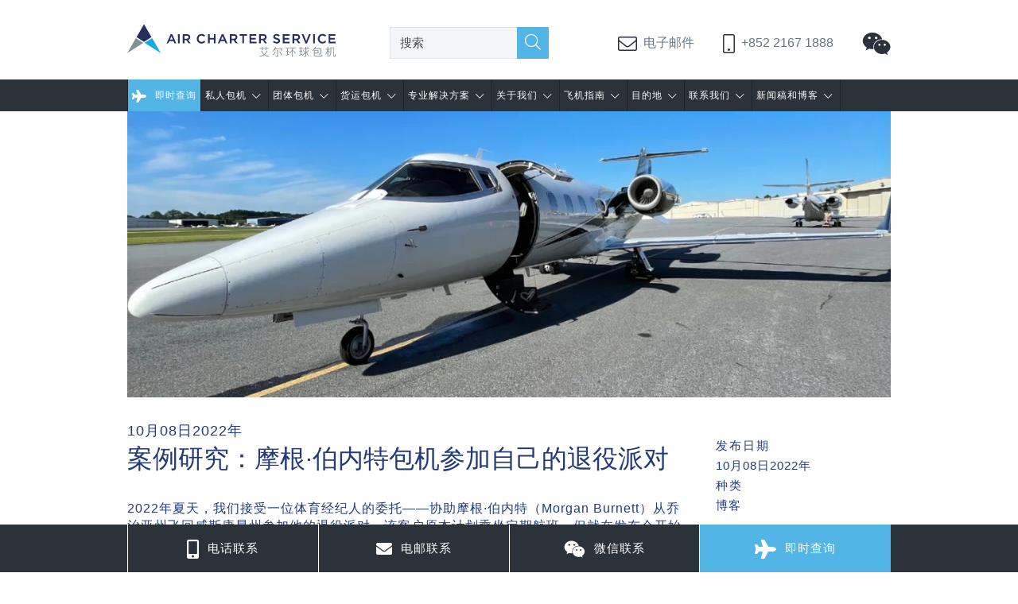

--- FILE ---
content_type: text/html; charset=UTF-8
request_url: https://www.aircharterchina.cn/2022/10/08/flying-morgan-burnett-to-his-retirement-party/
body_size: 20408
content:
<!doctype html>
<html lang="zh-Hans">
    <head>
        <meta charset="UTF-8">
        <meta http-equiv="x-ua-compatible" content="ie=edge">

        <meta name="viewport" content="width=device-width, initial-scale=1, minimum-scale=1.0, maximum-scale=1.0, user-scalable=no">

        <!-- favicons -->
		<link rel="apple-touch-icon" sizes="180x180" href="https://www.aircharterchina.cn/wp-content/themes/acs-china/img/apple-touch-icon.png">
        <link rel="icon" type="image/png" sizes="32x32" href="https://www.aircharterchina.cn/wp-content/themes/acs-china/img/favicon-32x32.png">
        <link rel="icon" type="image/png" sizes="16x16" href="https://www.aircharterchina.cn/wp-content/themes/acs-china/img/favicon-16x16.png">
        <link rel="manifest" href="https://www.aircharterchina.cn/wp-content/themes/acs-china/img/site.webmanifest">
        <link rel="mask-icon" href="https://www.aircharterchina.cn/wp-content/themes/acs-china/img/safari-pinned-tab.svg" color="#5bbad5">
        <link rel="shortcut icon" href="https://www.aircharterchina.cn/wp-content/themes/acs-china/img/favicon.ico">
        <meta name="msapplication-TileColor" content="#00aba9">
        <meta name="msapplication-config" content="https://www.aircharterchina.cn/wp-content/themes/acs-china/img/browserconfig.xml">
        <meta name="theme-color" content="#ffffff">

        <!-- Google Tag Manager -->
        <script>(function(w,d,s,l,i){w[l]=w[l]||[];w[l].push({'gtm.start':
        new Date().getTime(),event:'gtm.js'});var f=d.getElementsByTagName(s)[0],
        j=d.createElement(s),dl=l!='dataLayer'?'&l='+l:'';j.async=true;j.src=
        'https://www.googletagmanager.com/gtm.js?id='+i+dl;f.parentNode.insertBefore(j,f);
        })(window,document,'script','dataLayer','GTM-NHSQMZM');</script>
        <!-- End Google Tag Manager -->

        <!-- Baidu tracking script -->
        <script>
        window._agl = window._agl || [];
        (function() {
        _agl.push(
        ['production', '_f7L2XwGXjyszb4d1e2oxPybgD']
        );
        (function() {
        var agl = document.createElement('script');
        agl.type = 'text/javascript';
        agl.async = true;
        agl.src = 'https://fxgate.baidu.com/angelia/fcagl.js?production=_f7L2XwGXjyszb4d1e2oxPybgD';
        var s = document.getElementsByTagName('script')[0];
        s.parentNode.insertBefore(agl, s);
        })();
        })();
        </script>

		<meta name='robots' content='index, follow, max-image-preview:large, max-snippet:-1, max-video-preview:-1' />

	<!-- This site is optimized with the Yoast SEO plugin v26.8 - https://yoast.com/product/yoast-seo-wordpress/ -->
	<title>案例研究：摩根·伯内特包机参加自己的退役派对 - ACS艾尔环球包机</title>
	<meta name="description" content="2022年夏天，我们协助摩根·伯内特（Morgan Burnett）从乔治亚州飞回威斯康星州参加他的退役派对。" />
	<link rel="canonical" href="https://www.aircharterchina.cn/2022/10/08/flying-morgan-burnett-to-his-retirement-party/" />
	<meta property="og:locale" content="zh_CN" />
	<meta property="og:type" content="article" />
	<meta property="og:title" content="案例研究：摩根·伯内特包机参加自己的退役派对 - ACS艾尔环球包机" />
	<meta property="og:description" content="2022年夏天，我们协助摩根·伯内特（Morgan Burnett）从乔治亚州飞回威斯康星州参加他的退役派对。" />
	<meta property="og:url" content="https://www.aircharterchina.cn/2022/10/08/flying-morgan-burnett-to-his-retirement-party/" />
	<meta property="og:site_name" content="ACS艾尔环球包机" />
	<meta property="article:published_time" content="2022-10-08T06:54:39+00:00" />
	<meta property="og:image" content="https://www.aircharterchina.cn/wp-content/uploads/2022/10/nfl-player-banner.webp" />
	<meta property="og:image:width" content="1280" />
	<meta property="og:image:height" content="480" />
	<meta property="og:image:type" content="image/webp" />
	<meta name="author" content="acs" />
	<meta name="twitter:card" content="summary_large_image" />
	<meta name="twitter:label1" content="作者" />
	<meta name="twitter:data1" content="acs" />
	<meta name="twitter:label2" content="预计阅读时间" />
	<meta name="twitter:data2" content="1 分" />
	<script type="application/ld+json" class="yoast-schema-graph">{"@context":"https://schema.org","@graph":[{"@type":"Article","@id":"https://www.aircharterchina.cn/2022/10/08/flying-morgan-burnett-to-his-retirement-party/#article","isPartOf":{"@id":"https://www.aircharterchina.cn/2022/10/08/flying-morgan-burnett-to-his-retirement-party/"},"author":{"name":"acs","@id":"https://www.aircharterchina.cn/#/schema/person/fdc2d67b895a5aa6ac2035aaff1ed9b0"},"headline":"案例研究：摩根·伯内特包机参加自己的退役派对","datePublished":"2022-10-08T06:54:39+00:00","mainEntityOfPage":{"@id":"https://www.aircharterchina.cn/2022/10/08/flying-morgan-burnett-to-his-retirement-party/"},"wordCount":4,"image":{"@id":"https://www.aircharterchina.cn/2022/10/08/flying-morgan-burnett-to-his-retirement-party/#primaryimage"},"thumbnailUrl":"https://www.aircharterchina.cn/wp-content/uploads/2022/10/nfl-player-banner.webp","articleSection":["博客"],"inLanguage":"zh-Hans"},{"@type":"WebPage","@id":"https://www.aircharterchina.cn/2022/10/08/flying-morgan-burnett-to-his-retirement-party/","url":"https://www.aircharterchina.cn/2022/10/08/flying-morgan-burnett-to-his-retirement-party/","name":"案例研究：摩根·伯内特包机参加自己的退役派对 - ACS艾尔环球包机","isPartOf":{"@id":"https://www.aircharterchina.cn/#website"},"primaryImageOfPage":{"@id":"https://www.aircharterchina.cn/2022/10/08/flying-morgan-burnett-to-his-retirement-party/#primaryimage"},"image":{"@id":"https://www.aircharterchina.cn/2022/10/08/flying-morgan-burnett-to-his-retirement-party/#primaryimage"},"thumbnailUrl":"https://www.aircharterchina.cn/wp-content/uploads/2022/10/nfl-player-banner.webp","datePublished":"2022-10-08T06:54:39+00:00","author":{"@id":"https://www.aircharterchina.cn/#/schema/person/fdc2d67b895a5aa6ac2035aaff1ed9b0"},"description":"2022年夏天，我们协助摩根·伯内特（Morgan Burnett）从乔治亚州飞回威斯康星州参加他的退役派对。","breadcrumb":{"@id":"https://www.aircharterchina.cn/2022/10/08/flying-morgan-burnett-to-his-retirement-party/#breadcrumb"},"inLanguage":"zh-Hans","potentialAction":[{"@type":"ReadAction","target":["https://www.aircharterchina.cn/2022/10/08/flying-morgan-burnett-to-his-retirement-party/"]}]},{"@type":"ImageObject","inLanguage":"zh-Hans","@id":"https://www.aircharterchina.cn/2022/10/08/flying-morgan-burnett-to-his-retirement-party/#primaryimage","url":"https://www.aircharterchina.cn/wp-content/uploads/2022/10/nfl-player-banner.webp","contentUrl":"https://www.aircharterchina.cn/wp-content/uploads/2022/10/nfl-player-banner.webp","width":1280,"height":480},{"@type":"BreadcrumbList","@id":"https://www.aircharterchina.cn/2022/10/08/flying-morgan-burnett-to-his-retirement-party/#breadcrumb","itemListElement":[{"@type":"ListItem","position":1,"name":"Home","item":"https://www.aircharterchina.cn/"},{"@type":"ListItem","position":2,"name":"新闻稿和博客","item":"https://www.aircharterchina.cn/news-blog/"},{"@type":"ListItem","position":3,"name":"案例研究：摩根·伯内特包机参加自己的退役派对"}]},{"@type":"WebSite","@id":"https://www.aircharterchina.cn/#website","url":"https://www.aircharterchina.cn/","name":"ACS艾尔环球包机","description":"私人飞机、团体包机、货运包机及专人携件服务","potentialAction":[{"@type":"SearchAction","target":{"@type":"EntryPoint","urlTemplate":"https://www.aircharterchina.cn/?s={search_term_string}"},"query-input":{"@type":"PropertyValueSpecification","valueRequired":true,"valueName":"search_term_string"}}],"inLanguage":"zh-Hans"},{"@type":"Person","@id":"https://www.aircharterchina.cn/#/schema/person/fdc2d67b895a5aa6ac2035aaff1ed9b0","name":"acs","image":{"@type":"ImageObject","inLanguage":"zh-Hans","@id":"https://www.aircharterchina.cn/#/schema/person/image/","url":"https://secure.gravatar.com/avatar/da153cbfecf4ad11749f4693ced00e241f4637dca2dc05dd7d874aa98a22447e?s=96&d=mm&r=g","contentUrl":"https://secure.gravatar.com/avatar/da153cbfecf4ad11749f4693ced00e241f4637dca2dc05dd7d874aa98a22447e?s=96&d=mm&r=g","caption":"acs"},"url":"https://www.aircharterchina.cn/author/acs/"}]}</script>
	<!-- / Yoast SEO plugin. -->


<style id='wp-img-auto-sizes-contain-inline-css' type='text/css'>
img:is([sizes=auto i],[sizes^="auto," i]){contain-intrinsic-size:3000px 1500px}
/*# sourceURL=wp-img-auto-sizes-contain-inline-css */
</style>
<style id='wp-block-library-inline-css' type='text/css'>
:root{--wp-block-synced-color:#7a00df;--wp-block-synced-color--rgb:122,0,223;--wp-bound-block-color:var(--wp-block-synced-color);--wp-editor-canvas-background:#ddd;--wp-admin-theme-color:#007cba;--wp-admin-theme-color--rgb:0,124,186;--wp-admin-theme-color-darker-10:#006ba1;--wp-admin-theme-color-darker-10--rgb:0,107,160.5;--wp-admin-theme-color-darker-20:#005a87;--wp-admin-theme-color-darker-20--rgb:0,90,135;--wp-admin-border-width-focus:2px}@media (min-resolution:192dpi){:root{--wp-admin-border-width-focus:1.5px}}.wp-element-button{cursor:pointer}:root .has-very-light-gray-background-color{background-color:#eee}:root .has-very-dark-gray-background-color{background-color:#313131}:root .has-very-light-gray-color{color:#eee}:root .has-very-dark-gray-color{color:#313131}:root .has-vivid-green-cyan-to-vivid-cyan-blue-gradient-background{background:linear-gradient(135deg,#00d084,#0693e3)}:root .has-purple-crush-gradient-background{background:linear-gradient(135deg,#34e2e4,#4721fb 50%,#ab1dfe)}:root .has-hazy-dawn-gradient-background{background:linear-gradient(135deg,#faaca8,#dad0ec)}:root .has-subdued-olive-gradient-background{background:linear-gradient(135deg,#fafae1,#67a671)}:root .has-atomic-cream-gradient-background{background:linear-gradient(135deg,#fdd79a,#004a59)}:root .has-nightshade-gradient-background{background:linear-gradient(135deg,#330968,#31cdcf)}:root .has-midnight-gradient-background{background:linear-gradient(135deg,#020381,#2874fc)}:root{--wp--preset--font-size--normal:16px;--wp--preset--font-size--huge:42px}.has-regular-font-size{font-size:1em}.has-larger-font-size{font-size:2.625em}.has-normal-font-size{font-size:var(--wp--preset--font-size--normal)}.has-huge-font-size{font-size:var(--wp--preset--font-size--huge)}.has-text-align-center{text-align:center}.has-text-align-left{text-align:left}.has-text-align-right{text-align:right}.has-fit-text{white-space:nowrap!important}#end-resizable-editor-section{display:none}.aligncenter{clear:both}.items-justified-left{justify-content:flex-start}.items-justified-center{justify-content:center}.items-justified-right{justify-content:flex-end}.items-justified-space-between{justify-content:space-between}.screen-reader-text{border:0;clip-path:inset(50%);height:1px;margin:-1px;overflow:hidden;padding:0;position:absolute;width:1px;word-wrap:normal!important}.screen-reader-text:focus{background-color:#ddd;clip-path:none;color:#444;display:block;font-size:1em;height:auto;left:5px;line-height:normal;padding:15px 23px 14px;text-decoration:none;top:5px;width:auto;z-index:100000}html :where(.has-border-color){border-style:solid}html :where([style*=border-top-color]){border-top-style:solid}html :where([style*=border-right-color]){border-right-style:solid}html :where([style*=border-bottom-color]){border-bottom-style:solid}html :where([style*=border-left-color]){border-left-style:solid}html :where([style*=border-width]){border-style:solid}html :where([style*=border-top-width]){border-top-style:solid}html :where([style*=border-right-width]){border-right-style:solid}html :where([style*=border-bottom-width]){border-bottom-style:solid}html :where([style*=border-left-width]){border-left-style:solid}html :where(img[class*=wp-image-]){height:auto;max-width:100%}:where(figure){margin:0 0 1em}html :where(.is-position-sticky){--wp-admin--admin-bar--position-offset:var(--wp-admin--admin-bar--height,0px)}@media screen and (max-width:600px){html :where(.is-position-sticky){--wp-admin--admin-bar--position-offset:0px}}

/*# sourceURL=wp-block-library-inline-css */
</style><style id='global-styles-inline-css' type='text/css'>
:root{--wp--preset--aspect-ratio--square: 1;--wp--preset--aspect-ratio--4-3: 4/3;--wp--preset--aspect-ratio--3-4: 3/4;--wp--preset--aspect-ratio--3-2: 3/2;--wp--preset--aspect-ratio--2-3: 2/3;--wp--preset--aspect-ratio--16-9: 16/9;--wp--preset--aspect-ratio--9-16: 9/16;--wp--preset--color--black: #000000;--wp--preset--color--cyan-bluish-gray: #abb8c3;--wp--preset--color--white: #ffffff;--wp--preset--color--pale-pink: #f78da7;--wp--preset--color--vivid-red: #cf2e2e;--wp--preset--color--luminous-vivid-orange: #ff6900;--wp--preset--color--luminous-vivid-amber: #fcb900;--wp--preset--color--light-green-cyan: #7bdcb5;--wp--preset--color--vivid-green-cyan: #00d084;--wp--preset--color--pale-cyan-blue: #8ed1fc;--wp--preset--color--vivid-cyan-blue: #0693e3;--wp--preset--color--vivid-purple: #9b51e0;--wp--preset--gradient--vivid-cyan-blue-to-vivid-purple: linear-gradient(135deg,rgb(6,147,227) 0%,rgb(155,81,224) 100%);--wp--preset--gradient--light-green-cyan-to-vivid-green-cyan: linear-gradient(135deg,rgb(122,220,180) 0%,rgb(0,208,130) 100%);--wp--preset--gradient--luminous-vivid-amber-to-luminous-vivid-orange: linear-gradient(135deg,rgb(252,185,0) 0%,rgb(255,105,0) 100%);--wp--preset--gradient--luminous-vivid-orange-to-vivid-red: linear-gradient(135deg,rgb(255,105,0) 0%,rgb(207,46,46) 100%);--wp--preset--gradient--very-light-gray-to-cyan-bluish-gray: linear-gradient(135deg,rgb(238,238,238) 0%,rgb(169,184,195) 100%);--wp--preset--gradient--cool-to-warm-spectrum: linear-gradient(135deg,rgb(74,234,220) 0%,rgb(151,120,209) 20%,rgb(207,42,186) 40%,rgb(238,44,130) 60%,rgb(251,105,98) 80%,rgb(254,248,76) 100%);--wp--preset--gradient--blush-light-purple: linear-gradient(135deg,rgb(255,206,236) 0%,rgb(152,150,240) 100%);--wp--preset--gradient--blush-bordeaux: linear-gradient(135deg,rgb(254,205,165) 0%,rgb(254,45,45) 50%,rgb(107,0,62) 100%);--wp--preset--gradient--luminous-dusk: linear-gradient(135deg,rgb(255,203,112) 0%,rgb(199,81,192) 50%,rgb(65,88,208) 100%);--wp--preset--gradient--pale-ocean: linear-gradient(135deg,rgb(255,245,203) 0%,rgb(182,227,212) 50%,rgb(51,167,181) 100%);--wp--preset--gradient--electric-grass: linear-gradient(135deg,rgb(202,248,128) 0%,rgb(113,206,126) 100%);--wp--preset--gradient--midnight: linear-gradient(135deg,rgb(2,3,129) 0%,rgb(40,116,252) 100%);--wp--preset--font-size--small: 13px;--wp--preset--font-size--medium: 20px;--wp--preset--font-size--large: 36px;--wp--preset--font-size--x-large: 42px;--wp--preset--spacing--20: 0.44rem;--wp--preset--spacing--30: 0.67rem;--wp--preset--spacing--40: 1rem;--wp--preset--spacing--50: 1.5rem;--wp--preset--spacing--60: 2.25rem;--wp--preset--spacing--70: 3.38rem;--wp--preset--spacing--80: 5.06rem;--wp--preset--shadow--natural: 6px 6px 9px rgba(0, 0, 0, 0.2);--wp--preset--shadow--deep: 12px 12px 50px rgba(0, 0, 0, 0.4);--wp--preset--shadow--sharp: 6px 6px 0px rgba(0, 0, 0, 0.2);--wp--preset--shadow--outlined: 6px 6px 0px -3px rgb(255, 255, 255), 6px 6px rgb(0, 0, 0);--wp--preset--shadow--crisp: 6px 6px 0px rgb(0, 0, 0);}:where(.is-layout-flex){gap: 0.5em;}:where(.is-layout-grid){gap: 0.5em;}body .is-layout-flex{display: flex;}.is-layout-flex{flex-wrap: wrap;align-items: center;}.is-layout-flex > :is(*, div){margin: 0;}body .is-layout-grid{display: grid;}.is-layout-grid > :is(*, div){margin: 0;}:where(.wp-block-columns.is-layout-flex){gap: 2em;}:where(.wp-block-columns.is-layout-grid){gap: 2em;}:where(.wp-block-post-template.is-layout-flex){gap: 1.25em;}:where(.wp-block-post-template.is-layout-grid){gap: 1.25em;}.has-black-color{color: var(--wp--preset--color--black) !important;}.has-cyan-bluish-gray-color{color: var(--wp--preset--color--cyan-bluish-gray) !important;}.has-white-color{color: var(--wp--preset--color--white) !important;}.has-pale-pink-color{color: var(--wp--preset--color--pale-pink) !important;}.has-vivid-red-color{color: var(--wp--preset--color--vivid-red) !important;}.has-luminous-vivid-orange-color{color: var(--wp--preset--color--luminous-vivid-orange) !important;}.has-luminous-vivid-amber-color{color: var(--wp--preset--color--luminous-vivid-amber) !important;}.has-light-green-cyan-color{color: var(--wp--preset--color--light-green-cyan) !important;}.has-vivid-green-cyan-color{color: var(--wp--preset--color--vivid-green-cyan) !important;}.has-pale-cyan-blue-color{color: var(--wp--preset--color--pale-cyan-blue) !important;}.has-vivid-cyan-blue-color{color: var(--wp--preset--color--vivid-cyan-blue) !important;}.has-vivid-purple-color{color: var(--wp--preset--color--vivid-purple) !important;}.has-black-background-color{background-color: var(--wp--preset--color--black) !important;}.has-cyan-bluish-gray-background-color{background-color: var(--wp--preset--color--cyan-bluish-gray) !important;}.has-white-background-color{background-color: var(--wp--preset--color--white) !important;}.has-pale-pink-background-color{background-color: var(--wp--preset--color--pale-pink) !important;}.has-vivid-red-background-color{background-color: var(--wp--preset--color--vivid-red) !important;}.has-luminous-vivid-orange-background-color{background-color: var(--wp--preset--color--luminous-vivid-orange) !important;}.has-luminous-vivid-amber-background-color{background-color: var(--wp--preset--color--luminous-vivid-amber) !important;}.has-light-green-cyan-background-color{background-color: var(--wp--preset--color--light-green-cyan) !important;}.has-vivid-green-cyan-background-color{background-color: var(--wp--preset--color--vivid-green-cyan) !important;}.has-pale-cyan-blue-background-color{background-color: var(--wp--preset--color--pale-cyan-blue) !important;}.has-vivid-cyan-blue-background-color{background-color: var(--wp--preset--color--vivid-cyan-blue) !important;}.has-vivid-purple-background-color{background-color: var(--wp--preset--color--vivid-purple) !important;}.has-black-border-color{border-color: var(--wp--preset--color--black) !important;}.has-cyan-bluish-gray-border-color{border-color: var(--wp--preset--color--cyan-bluish-gray) !important;}.has-white-border-color{border-color: var(--wp--preset--color--white) !important;}.has-pale-pink-border-color{border-color: var(--wp--preset--color--pale-pink) !important;}.has-vivid-red-border-color{border-color: var(--wp--preset--color--vivid-red) !important;}.has-luminous-vivid-orange-border-color{border-color: var(--wp--preset--color--luminous-vivid-orange) !important;}.has-luminous-vivid-amber-border-color{border-color: var(--wp--preset--color--luminous-vivid-amber) !important;}.has-light-green-cyan-border-color{border-color: var(--wp--preset--color--light-green-cyan) !important;}.has-vivid-green-cyan-border-color{border-color: var(--wp--preset--color--vivid-green-cyan) !important;}.has-pale-cyan-blue-border-color{border-color: var(--wp--preset--color--pale-cyan-blue) !important;}.has-vivid-cyan-blue-border-color{border-color: var(--wp--preset--color--vivid-cyan-blue) !important;}.has-vivid-purple-border-color{border-color: var(--wp--preset--color--vivid-purple) !important;}.has-vivid-cyan-blue-to-vivid-purple-gradient-background{background: var(--wp--preset--gradient--vivid-cyan-blue-to-vivid-purple) !important;}.has-light-green-cyan-to-vivid-green-cyan-gradient-background{background: var(--wp--preset--gradient--light-green-cyan-to-vivid-green-cyan) !important;}.has-luminous-vivid-amber-to-luminous-vivid-orange-gradient-background{background: var(--wp--preset--gradient--luminous-vivid-amber-to-luminous-vivid-orange) !important;}.has-luminous-vivid-orange-to-vivid-red-gradient-background{background: var(--wp--preset--gradient--luminous-vivid-orange-to-vivid-red) !important;}.has-very-light-gray-to-cyan-bluish-gray-gradient-background{background: var(--wp--preset--gradient--very-light-gray-to-cyan-bluish-gray) !important;}.has-cool-to-warm-spectrum-gradient-background{background: var(--wp--preset--gradient--cool-to-warm-spectrum) !important;}.has-blush-light-purple-gradient-background{background: var(--wp--preset--gradient--blush-light-purple) !important;}.has-blush-bordeaux-gradient-background{background: var(--wp--preset--gradient--blush-bordeaux) !important;}.has-luminous-dusk-gradient-background{background: var(--wp--preset--gradient--luminous-dusk) !important;}.has-pale-ocean-gradient-background{background: var(--wp--preset--gradient--pale-ocean) !important;}.has-electric-grass-gradient-background{background: var(--wp--preset--gradient--electric-grass) !important;}.has-midnight-gradient-background{background: var(--wp--preset--gradient--midnight) !important;}.has-small-font-size{font-size: var(--wp--preset--font-size--small) !important;}.has-medium-font-size{font-size: var(--wp--preset--font-size--medium) !important;}.has-large-font-size{font-size: var(--wp--preset--font-size--large) !important;}.has-x-large-font-size{font-size: var(--wp--preset--font-size--x-large) !important;}
/*# sourceURL=global-styles-inline-css */
</style>

<style id='classic-theme-styles-inline-css' type='text/css'>
/*! This file is auto-generated */
.wp-block-button__link{color:#fff;background-color:#32373c;border-radius:9999px;box-shadow:none;text-decoration:none;padding:calc(.667em + 2px) calc(1.333em + 2px);font-size:1.125em}.wp-block-file__button{background:#32373c;color:#fff;text-decoration:none}
/*# sourceURL=/wp-includes/css/classic-themes.min.css */
</style>
<link rel='stylesheet' id='contact-form-7-css' href='https://www.aircharterchina.cn/wp-content/plugins/contact-form-7/includes/css/styles.css?ver=6.1.4' type='text/css' media='all' />
<link rel='stylesheet' id='acs-css' href='https://www.aircharterchina.cn/wp-content/themes/acs-china/style.css?ver=1751358005' type='text/css' media='all' />
<script type="text/javascript" src="https://www.aircharterchina.cn/wp-content/plugins/stop-user-enumeration/frontend/js/frontend.js?ver=1.7.7" id="stop-user-enumeration-js" defer="defer" data-wp-strategy="defer"></script>
<script type="text/javascript" src="https://www.aircharterchina.cn/wp-includes/js/jquery/jquery.min.js?ver=3.7.1" id="jquery-core-js"></script>
<link rel="https://api.w.org/" href="https://www.aircharterchina.cn/wp-json/" /><link rel="alternate" title="JSON" type="application/json" href="https://www.aircharterchina.cn/wp-json/wp/v2/posts/6144" /><script>
var _hmt = _hmt || [];
(function() {
  var hm = document.createElement("script");
  hm.src = "https://hm.baidu.com/hm.js?46922b64fa4a9f13535bd8fc248bbada";
  var s = document.getElementsByTagName("script")[0];
  s.parentNode.insertBefore(hm, s);
})();
</script><link rel="icon" href="https://www.aircharterchina.cn/wp-content/uploads/2019/04/cropped-ACS-logo-only-CMYK-SQUARE_520x520-32x32.jpg" sizes="32x32" />
<link rel="icon" href="https://www.aircharterchina.cn/wp-content/uploads/2019/04/cropped-ACS-logo-only-CMYK-SQUARE_520x520-192x192.jpg" sizes="192x192" />
<link rel="apple-touch-icon" href="https://www.aircharterchina.cn/wp-content/uploads/2019/04/cropped-ACS-logo-only-CMYK-SQUARE_520x520-180x180.jpg" />
<meta name="msapplication-TileImage" content="https://www.aircharterchina.cn/wp-content/uploads/2019/04/cropped-ACS-logo-only-CMYK-SQUARE_520x520-270x270.jpg" />
    </head>
    <body class="wp-singular post-template-default single single-post postid-6144 single-format-standard wp-theme-acs-china">

        <!-- Google Tag Manager (noscript) -->
        <noscript><iframe src="https://www.googletagmanager.com/ns.html?id=GTM-NHSQMZM"
        height="0" width="0" style="display:none;visibility:hidden"></iframe></noscript>
        <!-- End Google Tag Manager (noscript) -->

		<svg width="0" height="0" style="position: absolute; width: 0; height: 0;" xmlns="http://www.w3.org/2000/svg">
<symbol id="ico_globe" viewBox="0 0 38 38"> <!-- Generator: Sketch 60.1 (88133) - https://sketch.com --> <title>ico_globe</title> <desc>Created with Sketch.</desc> <g id="Page-1" stroke="none" stroke-width="1" fill="none" fill-rule="evenodd"> <g id="PPC-4" transform="translate(-696.000000, -939.000000)" fill="#233A77"> <g id="USP-+-Video" transform="translate(351.000000, 728.000000)"> <g id="ico_globe" transform="translate(344.928783, 211.000000)"> <g id="world"> <path d="M18.9439119,0 C8.48206996,0 0,8.50672908 0,19 C0,29.4935635 8.48206996,38 18.9439119,38 C29.4051704,38 37.8872404,29.4935635 37.8872404,19 C37.8872404,8.50672908 29.4054621,0 18.9439119,0 Z M14.9849514,2.32270334 C13.4386465,4.11878291 12.0965321,6.28847279 11.1199185,8.62902282 L5.31682678,8.62902282 C7.57808981,5.63984786 10.9936121,3.22557051 14.9849514,2.32270334 Z M4.09168428,10.5005851 L10.4195453,10.5078994 C9.64858065,12.8610298 9.18944391,15.406378 9.10164203,18.0669982 L1.87213443,18.0669982 C2.01856813,15.3241662 2.80820165,12.753072 4.09168428,10.5005851 Z M1.87213443,19.9330018 L1.87213443,19.9324166 L9.10193373,19.9324166 C9.18973561,22.5933294 9.64887235,25.1389702 10.419837,27.4921006 L4.09168428,27.4985372 C2.80820165,25.246928 2.01856813,22.6752487 1.87213443,19.9330018 Z M5.31682678,29.3706846 L11.1202102,29.3706846 C12.0962404,31.7112346 13.4389382,33.8803394 14.9852431,35.6770041 C10.9936121,34.7738444 7.57808981,32.359567 5.31682678,29.3706846 Z M18.0186376,36.1237566 C16.0274893,34.3390872 14.3461271,32.0324751 13.1314858,29.3709772 L18.0186376,29.3709772 L18.0186376,36.1237566 Z M18.0186376,27.4985372 L12.3791899,27.4985372 C11.5388005,25.1380925 11.044368,22.597718 10.9504404,19.9330018 L18.0189293,19.9330018 L18.0189293,27.4985372 L18.0186376,27.4985372 Z M18.0186376,18.0669982 L10.9501487,18.0669982 C11.0440763,15.4025746 11.5388005,12.8619075 12.3788982,10.5011703 L18.0186376,10.5011703 L18.0186376,18.0669982 Z M18.0186376,8.62931539 L13.1317775,8.62931539 C14.3464188,5.96811001 16.027781,3.66120538 18.0189293,1.87624342 L18.0189293,8.62931539 L18.0186376,8.62931539 Z M36.0153976,18.0669982 L28.7850149,18.0669982 C28.697213,15.406378 28.2380763,12.8610298 27.4671116,10.5078994 L33.7955561,10.5005851 C35.078747,12.753072 35.8689639,15.3238736 36.0153976,18.0669982 Z M32.5712887,8.62902282 L26.7676136,8.62902282 C25.7915834,6.28876536 24.4488855,4.11907548 22.9019973,2.3229959 C26.8950868,3.22557051 30.3100256,5.63984786 32.5712887,8.62902282 Z M19.8686028,1.87565828 C21.859751,3.66091281 23.5411133,5.96811001 24.7557546,8.62902282 L19.8686028,8.62902282 L19.8686028,1.87565828 Z M19.8686028,10.5011703 L25.5077587,10.5011703 C26.3481481,12.8619075 26.843164,15.4025746 26.9370916,18.0669982 L19.8686028,18.0669982 L19.8686028,10.5011703 Z M19.8686028,19.9330018 L26.9370916,19.9330018 C26.843164,22.597718 26.3484398,25.1380925 25.5083421,27.4985372 L19.8686028,27.4985372 L19.8686028,19.9330018 Z M19.8686028,36.1237566 L19.8686028,29.3709772 L24.7557546,29.3709772 C23.5411133,32.03189 21.859751,34.3390872 19.8686028,36.1237566 Z M22.9019973,35.6772967 C24.4488855,33.8800468 25.7915834,31.7112346 26.7676136,29.3706846 L32.5712887,29.3706846 C30.3100256,32.359567 26.8950868,34.7738444 22.9019973,35.6772967 Z M33.7955561,27.4991223 L27.4665282,27.4921006 C28.2380763,25.1389702 28.697213,22.593622 28.7850149,19.9330018 L28.7850149,19.9332943 L36.0153976,19.9332943 C35.8689639,22.6758338 35.078747,25.2478057 33.7955561,27.4991223 Z" id="Shape" fill-rule="nonzero"/> </g> </g> </g> </g> </g> </symbol>
<symbol id="ico_jet" viewBox="0 0 40 42"> <!-- Generator: Sketch 60.1 (88133) - https://sketch.com --> <title>ico_jet</title> <desc>Created with Sketch.</desc> <g id="Page-1" stroke="none" stroke-width="1" fill="none" fill-rule="evenodd"> <g id="PPC-4" transform="translate(-944.000000, -939.000000)" fill="#233A77"> <g id="USP-+-Video" transform="translate(351.000000, 728.000000)"> <g id="ico_jet" transform="translate(593.189911, 211.000000)"> <g id="plane-up"> <path d="M38.0820129,25.6754588 L22.4052555,14.3127477 C22.3751926,3.03704429 21.0608143,0 19.4416121,0 C17.8231091,0 16.5083813,3.03704429 16.4786679,14.3127477 L0.801561001,25.6754588 C0.801561001,25.6754588 0,26.3194519 0,27.2994862 C0,28.279863 0,30.0299486 0,30.0299486 C0,30.0299486 0.0559309901,30.6146807 0.615240891,30.2940543 C1.41994801,29.831955 10.710435,24.5015415 10.710435,24.5015415 L16.7429419,24.5015415 C16.9474396,28.463127 17.2589053,32.3007096 17.6455282,35.3685833 L13.0504478,37.4036702 C12.7459735,37.5389772 12.4970806,37.9168094 12.4970806,38.2439442 L12.4970806,39.6884757 C12.4970806,40.015953 12.7617041,40.2170296 13.0857543,40.1358454 L18.1845631,38.8512846 C18.5662922,40.8099829 18.9924164,42 19.4419617,42 C19.891507,42 20.3176313,40.8096403 20.7000594,38.8512846 L25.7992179,40.1358454 C26.1225689,40.2170296 26.387542,40.015953 26.387542,39.6884757 L26.387542,38.2439442 C26.387542,37.9168094 26.1382995,37.5386347 25.8338252,37.4036702 L21.2387448,35.3685833 C21.6250182,32.3007096 21.9368334,28.4634695 22.1409816,24.5015415 L28.1741875,24.5015415 C28.1741875,24.5015415 37.464325,29.8322975 38.2697312,30.2940543 C38.8286916,30.6150232 38.884273,30.0299486 38.884273,30.0299486 C38.884273,30.0299486 38.884273,28.2802055 38.884273,27.2994862 C38.8835739,26.3194519 38.0820129,25.6754588 38.0820129,25.6754588 Z" id="Path" fill-rule="nonzero"/> </g> </g> </g> </g> </g> </symbol>
<symbol id="ico_phone24" viewBox="0 0 41 36"> <!-- Generator: Sketch 60.1 (88133) - https://sketch.com --> <title>ico_24/7</title> <desc>Created with Sketch.</desc> <g id="Page-1" stroke="none" stroke-width="1" fill="none" fill-rule="evenodd"> <g id="PPC-4" transform="translate(-1194.000000, -942.000000)" fill="#233A77"> <g id="USP-+-Video" transform="translate(351.000000, 728.000000)"> <g id="ico_24/7" transform="translate(843.445104, 214.000000)"> <g id="24hr-rtl"> <path d="M5.29679044,28.0827371 C2.86519329,30.6136459 4.56734373,32.1645952 4.56734373,32.1645952 C4.56734373,32.1645952 7.7283876,35.3481572 9.34977671,35.6748103 C10.9711658,36.0014635 18.9960527,37.8336612 30.4252404,27.2667574 C41.8541039,16.699527 39.9086964,7.0211198 39.503268,5.55150713 C39.0978397,4.08189447 38.6927356,3.18392487 36.4233098,0.97966919 C34.1535597,-1.22458649 32.1270665,0.97966919 32.1270665,0.97966919 C32.1270665,0.97966919 27.9122333,5.30651725 26.2097585,6.9388032 C24.507608,8.57141581 26.1289972,10.6123449 26.1289972,10.6123449 C26.1289972,10.6123449 26.1289972,10.6123449 27.5878906,11.918631 C29.046784,13.224917 30.7492588,13.1432538 30.7492588,13.1432538 C30.7492588,13.1432538 31.4780568,15.0208562 25.8854158,21.3886334 C20.2927748,27.7560839 17.0506452,26.776451 17.0506452,26.776451 C17.0506452,26.776451 17.6990063,25.7968181 15.0238278,23.021246 C12.3489736,20.2456739 10.4035661,22.9399094 10.4035661,22.9399094 C10.4035661,22.9399094 7.72903629,25.5521549 5.29679044,28.0827371 Z" id="Path" fill-rule="nonzero"/> <path d="M7.97626113,12.5433787 L2.01202168,12.5433787 L4.20571983,10.423066 C4.56816741,10.0540758 6.16341964,8.37612166 6.52586722,7.91503731 C7.88542289,6.16310097 7.94034834,5.53624728 7.94034834,4.72489846 C7.94034834,1.99584396 5.98264853,1 4.0611633,1 C3.26293361,1 2.21210723,1.16607632 1.34144838,1.9221687 C0.254105633,2.88117503 0.199783763,4.09804477 0.181374685,4.72489846 L2.0853562,4.72489846 C2.0853562,4.2453953 2.12157078,2.49376594 4.13359246,2.49376594 C5.92802487,2.49376594 6.14561414,3.95069425 6.14561414,4.57754794 C6.14561414,5.25996505 5.94643395,5.83156229 5.22123699,6.84582507 C4.65960922,7.62033626 3.97062685,8.35770284 3.28164448,9.04011996 L0,12.3220459 L0,14 L7.97626113,14 L7.97626113,12.5433787 Z" id="Path" fill-rule="nonzero"/> <path d="M18.9595341,9.71637219 L18.9595341,1 L16.8440926,1 L10.9673591,9.01154175 L10.9673591,11.2183433 L17.0785619,11.2183433 L17.0785619,14 L18.9595341,14 L18.9595341,11.2183433 L20.9376855,11.2183433 L20.9376855,9.71637219 L18.9595341,9.71637219 Z M17.137913,9.71637219 L12.4560272,9.71637219 L17.1375869,2.94746841 L17.137913,9.71637219 L17.137913,9.71637219 Z" id="Shape" fill-rule="nonzero"/> </g> </g> </g> </g> </g> </symbol>
<symbol id="logo-desktop" viewBox="0 0 647.9 101.8"> <g> <path style="fill:none;" d="M190.6,40.5c0-2.9-2.1-4.5-5.7-4.5h-7.1v9.2h7.1C188.4,45.1,190.6,43.3,190.6,40.5L190.6,40.5z"/> <path style="fill:none;" d="M337.1,40.5c0-2.9-2.1-4.5-5.7-4.5h-7.1v9.2h7.1C334.9,45.1,337.1,43.3,337.1,40.5L337.1,40.5z"/> <polygon style="fill:none;" points="291.8,48.1 301,48.1 296.4,37.4 	"/> <path style="fill:none;" d="M532,40.5c0-2.9-2.1-4.5-5.7-4.5h-7.1v9.2h7.1C529.8,45.1,532,43.3,532,40.5L532,40.5z"/> <path style="fill:none;" d="M626.2,31.1h21.3v4.8h-16v7h14.2v4.8h-14.2v7.3h16.2v4.8h-21.5V31.1z M578.1,31.1h5.3v28.6h-5.3V31.1z
		 M463.7,47.7c-6.2-1.5-9.5-3.3-9.5-8.6V39c0-4.9,4-8.4,9.8-8.4c4,0,7.3,1.2,10.3,3.6l0.1,0.1l-2.8,4l-0.1-0.1
		c-2.6-1.9-5.1-2.9-7.6-2.9c-2.7,0-4.4,1.3-4.4,3.2v0.1c0,1.9,0.9,2.9,6.6,4.3c5.5,1.3,9.2,3.3,9.2,8.5v0.1c0,5.2-4,8.6-10.2,8.6
		c-4.4,0-8.5-1.6-11.9-4.6l-0.1-0.1l3.2-3.8l0.1,0.1c2.9,2.5,5.6,3.6,8.8,3.6c2.9,0,4.8-1.3,4.8-3.4v-0.1
		C470,50.1,469.1,49,463.7,47.7z M410.1,31.1h12.7c3.5,0,6.3,1,8.3,2.9c1.6,1.6,2.4,3.8,2.4,6.2v0.1c0,4.3-2.3,7.4-6.6,8.7l7.7,10.8
		h-6.3l0-0.1l-6.9-9.8h-6v9.9h-5.3V31.1z M0,90.1l26.8-46.6L50,58.2L0,90.1z M29,40.2L52.1,0l23.2,40.2L52.1,55L29,40.2z M54.3,58.2
		l23.2-14.7l26.8,46.6L54.3,58.2z M146.8,59.7l-2.9-6.8h-13.1l-2.9,6.8h-5.4l0.1-0.2L135,30.9h4.8l0,0.1l12.5,28.8H146.8z M163,59.7
		h-5.3V31.1h5.3V59.7z M190.7,59.7L190.7,59.7l-6.9-9.9h-6v9.9h-5.3V31.1h12.7c3.5,0,6.3,1,8.3,2.9c1.6,1.6,2.4,3.8,2.4,6.2v0.1
		c0,4.3-2.3,7.4-6.6,8.7l7.7,10.8H190.7z M242.3,55.1c-3.4,3.6-6.8,5.1-11.6,5.1c-8.3,0-14.5-6.3-14.5-14.7v-0.1
		c0-8.4,6.3-14.8,14.7-14.8c5.7,0,8.9,2.3,11.2,4.5l0.1,0.1l-3.4,3.9l-0.1-0.1c-2.6-2.4-5-3.5-7.8-3.5c-5.2,0-9.2,4.2-9.2,9.8v0.1
		c0,5.6,3.9,9.9,9.2,9.9c3.5,0,5.6-1.4,8-3.6l0.1-0.1l3.4,3.5L242.3,55.1z M274.7,59.7h-5.3V47.8h-13.2v11.9H251V31.1h5.3v11.8h13.2
		V31.1h5.3V59.7z M305.8,59.7l-2.9-6.8h-13.1l-2.9,6.8h-5.4l0.1-0.2l12.5-28.6h4.8l0,0.1l12.5,28.8H305.8z M337.3,59.7L337.3,59.7
		l-6.9-9.9h-6v9.9h-5.3V31.1h12.7c3.5,0,6.3,1,8.3,2.9c1.6,1.6,2.4,3.8,2.4,6.2v0.1c0,4.3-2.3,7.4-6.6,8.7l7.7,10.8H337.3z
		 M372.2,36h-9v23.7h-5.3V36h-9v-4.9h23.2V36z M401.6,59.7h-21.5V31.1h21.3v4.8h-16v7h14.2v4.8h-14.2v7.3h16.2V59.7z M483.7,31.1
		h21.3v4.8h-16v7h14.2v4.8H489v7.3h16.2v4.8h-21.5V31.1z M519.2,49.8v9.9h-5.3V31.1h12.7c3.5,0,6.3,1,8.3,2.9
		c1.6,1.6,2.4,3.8,2.4,6.2v0.1c0,4.3-2.3,7.4-6.6,8.7l7.7,10.8h-6.3l0-0.1l-6.9-9.8H519.2z M570.5,31.3l-11.7,28.6h-4.6l0-0.1
		l-11.8-28.8h5.8l8.4,21.5l8.4-21.5h5.7L570.5,31.3z M592.4,45.5L592.4,45.5c0-8.5,6.3-14.9,14.7-14.9c5.7,0,8.9,2.3,11.2,4.5
		l0.1,0.1l-3.4,3.9l-0.1-0.1c-2.6-2.4-5-3.5-7.8-3.5c-5.2,0-9.2,4.2-9.2,9.8v0.1c0,5.6,3.9,9.9,9.2,9.9c3.5,0,5.6-1.4,8-3.6l0.1-0.1
		l3.4,3.5l-0.1,0.1c-3.4,3.6-6.8,5.1-11.6,5.1C598.6,60.2,592.4,53.9,592.4,45.5z"/> <polygon style="fill:none;" points="132.8,48.1 142,48.1 137.3,37.4 	"/> <path style="fill:none;" d="M428.1,40.5L428.1,40.5c0-3-2.1-4.6-5.7-4.6h-7.1v9.2h7.1C425.9,45.1,428.1,43.3,428.1,40.5z"/> <path style="fill:#262E60;" d="M139.8,30.9H135l-12.5,28.6l-0.1,0.2h5.4l2.9-6.8h13.1l2.9,6.8h5.6L139.8,30.9L139.8,30.9z
		 M132.8,48.1l4.6-10.8l4.6,10.8H132.8z"/> <rect x="157.7" y="31.1" style="fill:#262E60;" width="5.3" height="28.6"/> <path style="fill:#262E60;" d="M195.9,40.2L195.9,40.2c0-2.5-0.8-4.7-2.4-6.3c-1.9-1.9-4.8-2.9-8.3-2.9h-12.7v28.6h5.3v-9.9h6
		l6.9,9.8l0,0.1h6.3l-7.7-10.8C193.6,47.6,195.9,44.5,195.9,40.2z M184.9,45.1h-7.1v-9.2h7.1c3.6,0,5.7,1.7,5.7,4.5v0.1
		C190.6,43.3,188.4,45.1,184.9,45.1z"/> <path style="fill:#262E60;" d="M238.9,51.7c-2.4,2.2-4.5,3.6-8,3.6c-5.2,0-9.2-4.2-9.2-9.9v-0.1c0-5.6,3.9-9.8,9.2-9.8
		c2.8,0,5.2,1.1,7.8,3.5l0.1,0.1l3.4-3.9l-0.1-0.1c-2.3-2.2-5.4-4.5-11.2-4.5c-8.4,0-14.7,6.4-14.7,14.8v0.1
		c0,8.4,6.2,14.7,14.5,14.7c4.8,0,8.1-1.5,11.6-5.1l0.1-0.1l-3.4-3.5L238.9,51.7z"/> <polygon style="fill:#262E60;" points="269.4,42.8 256.3,42.8 256.3,31.1 251,31.1 251,59.7 256.3,59.7 256.3,47.8 269.4,47.8 
		269.4,59.7 274.7,59.7 274.7,31.1 269.4,31.1 	"/> <path style="fill:#262E60;" d="M298.9,30.9h-4.8l-12.5,28.6l-0.1,0.2h5.4l2.9-6.8H303l2.9,6.8h5.6L298.9,30.9L298.9,30.9z
		 M291.8,48.1l4.6-10.8l4.6,10.8H291.8z"/> <path style="fill:#262E60;" d="M342.5,40.2L342.5,40.2c0-2.5-0.8-4.7-2.4-6.3c-1.9-1.9-4.8-2.9-8.3-2.9h-12.7v28.6h5.3v-9.9h6
		l6.9,9.8l0,0.1h6.3l-7.7-10.8C340.1,47.6,342.5,44.5,342.5,40.2z M331.5,45.1h-7.1v-9.2h7.1c3.6,0,5.7,1.7,5.7,4.5v0.1
		C337.1,43.3,334.9,45.1,331.5,45.1z"/> <polygon style="fill:#262E60;" points="349,36 357.9,36 357.9,59.7 363.2,59.7 363.2,36 372.2,36 372.2,31.1 349,31.1 	"/> <polygon style="fill:#262E60;" points="385.4,47.7 399.6,47.7 399.6,42.9 385.4,42.9 385.4,35.8 401.4,35.8 401.4,31.1 380.1,31.1 
		380.1,59.7 401.6,59.7 401.6,54.9 385.4,54.9 	"/> <path style="fill:#262E60;" d="M415.4,49.8h6l6.9,9.8l0,0.1h6.3l-7.7-10.8c4.3-1.3,6.6-4.4,6.6-8.7v-0.1c0-2.5-0.8-4.6-2.4-6.2
		c-1.9-1.9-4.8-2.9-8.3-2.9h-12.7v28.6h5.3V49.8z M415.4,35.9h7.1c3.6,0,5.7,1.7,5.7,4.5v0.1c0,2.8-2.2,4.6-5.6,4.6h-7.1V35.9z"/> <path style="fill:#262E60;" d="M465.1,55.4c-3.2,0-5.9-1.1-8.8-3.6l-0.1-0.1l-3.2,3.8l0.1,0.1c3.3,3,7.5,4.6,11.9,4.6
		c6.2,0,10.2-3.4,10.2-8.6v-0.1c0-5.2-3.7-7.1-9.2-8.5c-5.7-1.4-6.6-2.4-6.6-4.3v-0.1c0-1.9,1.8-3.2,4.4-3.2c2.5,0,5,0.9,7.6,2.9
		l0.1,0.1l2.8-4l-0.1-0.1c-3-2.4-6.4-3.6-10.3-3.6c-5.8,0-9.8,3.4-9.8,8.4v0.1c0,5.3,3.3,7.1,9.5,8.6c5.3,1.2,6.2,2.3,6.2,4.2V52
		C470,54,468.1,55.4,465.1,55.4z"/> <polygon style="fill:#262E60;" points="505.1,54.9 489,54.9 489,47.7 503.1,47.7 503.1,42.9 489,42.9 489,35.8 504.9,35.8 
		504.9,31.1 483.7,31.1 483.7,59.7 505.1,59.7 	"/> <path style="fill:#262E60;" d="M532.1,59.7h6.3l-7.7-10.8c4.3-1.3,6.6-4.4,6.6-8.7v-0.1c0-2.5-0.8-4.6-2.4-6.2
		c-1.9-1.9-4.8-2.9-8.3-2.9h-12.7v28.6h5.3v-9.9h6L532.1,59.7L532.1,59.7z M526.3,45.1h-7.1v-9.2h7.1c3.6,0,5.7,1.7,5.7,4.5v0.1
		C532,43.3,529.8,45.1,526.3,45.1z"/> <polygon style="fill:#262E60;" points="556.5,52.6 548.1,31.1 542.3,31.1 554.1,59.8 554.2,59.9 558.8,59.9 570.5,31.3 570.6,31.1 
		564.9,31.1 	"/> <rect x="578.1" y="31.1" style="fill:#262E60;" width="5.3" height="28.6"/> <path style="fill:#262E60;" d="M618.6,55l-3.4-3.5l-0.1,0.1c-2.4,2.2-4.5,3.6-8,3.6c-5.2,0-9.2-4.2-9.2-9.9v-0.1
		c0-5.6,3.9-9.8,9.2-9.8c2.8,0,5.2,1.1,7.8,3.5l0.1,0.1l3.4-3.9l-0.1-0.1c-2.3-2.2-5.4-4.5-11.2-4.5c-8.4,0-14.7,6.4-14.7,14.8v0.1
		c0,8.4,6.2,14.7,14.5,14.7c4.8,0,8.1-1.5,11.6-5.1L618.6,55z"/> <polygon style="fill:#262E60;" points="647.7,54.9 631.5,54.9 631.5,47.7 645.6,47.7 645.6,42.9 631.5,42.9 631.5,35.8 647.5,35.8 
		647.5,31.1 626.2,31.1 626.2,59.7 647.7,59.7 	"/> <polygon style="fill:#262E60;" points="52.1,0 29,40.2 52.1,55 75.3,40.2 	"/> <polygon style="fill:#828F96;" points="0,90.1 50,58.2 26.8,43.5 	"/> <polygon style="fill:#13A9E2;" points="54.3,58.2 104.3,90.1 77.5,43.5 	"/> </g> <g> <path style="fill:#828F96;" d="M435.9,82.5c-1.8,5.3-4.4,9.2-7.9,12.1c3.6,2.4,8,4,13.5,4.8c-0.5,0.5-1.1,1.4-1.4,2.1
		c-5.7-1-10.3-2.8-14-5.5c-3.8,2.6-8.5,4.4-14.1,5.6c-0.2-0.5-0.9-1.6-1.3-2.1c5.5-1,10-2.6,13.6-4.9c-3.4-3-5.9-7-7.6-11.9l2-0.5
		c1.6,4.6,4,8.3,7.4,11.1c3.4-2.7,5.9-6.4,7.4-11.3L435.9,82.5z M419.3,76.4h-8v-2.2h8v-3.7h2.3v3.7h9.1v-3.7h2.2v3.7h8.2v2.2h-8.2
		v4.5h-2.2v-4.5h-9.1v4.5h-2.3V76.4z"/> <path style="fill:#828F96;" d="M459.2,78.3c-1.5,2.6-3.2,4.9-4.9,6.8c-0.4-0.4-1.5-1.1-2.1-1.4c3.3-3.2,6.3-8.2,8.1-13.3l2.3,0.6
		c-0.6,1.8-1.4,3.5-2.2,5.1h20.1l0.4-0.1l1.7,0.7c-1.2,2.8-2.8,5.9-4.3,7.9l-2-0.8c1.1-1.4,2.2-3.4,3.1-5.4H459.2z M461.8,85.5
		c-1.7,4.3-4.4,8.5-7.2,11.3c-0.4-0.4-1.4-1.1-2-1.4c2.8-2.5,5.3-6.5,6.9-10.5L461.8,85.5z M466.5,80.2h2.3v18.5
		c0,1.6-0.4,2.2-1.5,2.6c-1.2,0.4-3.1,0.4-6.1,0.4c-0.1-0.7-0.5-1.6-0.8-2.3c2.3,0.1,4.6,0.1,5.2,0c0.6,0,0.8-0.2,0.8-0.8V80.2z
		 M474.8,85.1c2.6,3.4,5.7,7.9,6.9,10.7l-2.1,1.1c-1.3-2.9-4.2-7.5-6.8-10.9L474.8,85.1z"/> <path style="fill:#828F96;" d="M502.8,92.2l0.4,2.1c-3.3,1.3-6.9,2.6-9.7,3.6l-0.6-2.1c1.2-0.4,2.6-0.9,4.3-1.5v-9.4h-3.6v-2.1h3.6
		v-7.8H493v-2.1h10.1v2.1h-3.8v7.8h3.1v2.1h-3.1v8.7L502.8,92.2z M523.7,72.7v2.2h-7.4c-0.5,1.5-1.1,3-1.8,4.4v22.3h-2.2V83.5
		c-2,3.2-4.2,6-6.7,8.1c-0.4-0.5-1.2-1.3-1.8-1.8c4.4-3.4,7.9-8.9,10.1-14.9h-8.9v-2.2H523.7z M516.4,80.8c2.6,2.8,5.7,6.6,7.2,9
		l-1.9,1.4c-1.4-2.4-4.5-6.4-7-9.2L516.4,80.8z"/> <path style="fill:#828F96;" d="M545.4,94.5c-3.8,1.2-7.9,2.5-10.9,3.5l-0.5-2.2c1.3-0.4,2.9-0.8,4.6-1.3v-9.7h-3.9v-2.1h3.9V75
		h-4.2v-2.2h10.4V75h-4.1v7.7h3.5v2.1h-3.5v9l4.4-1.3L545.4,94.5z M564.8,81.7c-1.8,2.5-4.2,5.6-6,7.5c1.6,3.4,3.8,6,7.1,8.3
		c-0.5,0.4-1.1,1.1-1.4,1.7c-4.1-3-6.6-6.4-8.2-11v10.5c0,1.5-0.4,2.1-1.3,2.5c-1,0.4-2.5,0.5-5.2,0.5c-0.1-0.6-0.5-1.6-0.9-2.2
		c2.1,0.1,3.8,0,4.4,0c0.5,0,0.8-0.2,0.8-0.8v-8.6c-2.9,2.9-5.9,5.9-8.3,8.1l-1.4-2c2.4-2,6.2-5.4,9.8-8.8v-9h-8.4v-2.1h8.4v-6h2.2
		v6h9.1v2.1h-9.1v1.3c0.4,2.9,1,5.4,1.8,7.5c1.7-2,3.6-4.7,4.8-6.7L564.8,81.7z M548,80.8c1.5,2,3.2,4.7,3.8,6.4l-1.9,0.9
		c-0.6-1.8-2.2-4.5-3.7-6.5L548,80.8z M562.1,75.8c-0.8-1.1-2.5-2.7-4.1-3.8l1.3-1.2c1.5,1,3.3,2.6,4.1,3.6L562.1,75.8z"/> <path style="fill:#828F96;" d="M583.1,77.2c-1.8,2.6-3.9,4.8-6,6.6c-0.4-0.4-1.3-1.2-1.9-1.6c3.7-2.8,7.1-7.2,9.1-11.9l2.3,0.7
		c-0.7,1.4-1.4,2.8-2.2,4.2h19.2c0,0,0,0.8,0,1.1c-0.4,11.5-0.8,15.5-1.7,16.7c-0.6,0.7-1.2,1-2.1,1.1c-0.9,0.1-2.4,0.1-4,0
		c-0.1-0.7-0.3-1.6-0.6-2.2c1.5,0.1,3,0.1,3.5,0.1c0.5,0,0.9-0.1,1.2-0.4c0.7-0.9,1.1-4.4,1.4-14.2H583.1z M600.7,98.8
		c3,0,3.5-0.8,3.8-4.4c0.5,0.4,1.5,0.7,2.2,0.8c-0.4,4.5-1.4,5.7-6,5.7h-13.3c-5.2,0-6.8-0.9-6.8-4.5V81h13.9v10h-11.6v5.5
		c0,1.9,0.7,2.3,4.3,2.3H600.7z M582.9,83v5.8h9.4V83H582.9z"/> <path style="fill:#828F96;" d="M628.8,89.2c-0.7-1.3-2.4-3.8-3.7-5.7v18.2h-2.3V84.4c-1.4,4-3.2,7.9-5.1,10.4
		c-0.3-0.7-0.9-1.5-1.3-2c2.4-3.1,4.9-8.7,6-13.5h-5.5v-2.2h5.8v-6.6h2.3v6.6h4.9v2.2H625v1.2c1.2,1.4,4.4,5.6,5.1,6.6L628.8,89.2z
		 M645,99.2c0.3,0,0.5-0.1,0.7-0.3c0.2-0.2,0.3-0.5,0.4-1.3c0-0.8,0.1-2.6,0.1-4.9c0.5,0.4,1.2,0.8,1.8,1c0,2-0.1,4.5-0.3,5.4
		c-0.1,1-0.4,1.5-0.9,1.9c-0.5,0.3-1.1,0.4-1.7,0.4h-1.6c-0.6,0-1.3-0.2-1.9-0.6c-0.5-0.4-0.7-1-0.7-4V74.5h-6.6v8.8
		c0,5.6-0.7,13.4-5.6,18.4c-0.3-0.4-1.2-1.2-1.8-1.5c4.7-4.8,5.1-11.6,5.1-16.9v-11h11.1V97c0,1.2,0.1,1.9,0.2,2
		c0.2,0.1,0.4,0.2,0.6,0.2H645z"/> </g> </symbol>
<symbol id="logo-mobile" viewBox="0 0 272.4 70"> <g> <path style="fill:#112369;" d="M25.7,57.1h-2.1L18,69.8h2.4l1.3-3h5.8l1.3,3h2.4L25.7,57.1L25.7,57.1z M26.6,64.7h-4.1l2.1-4.8
		L26.6,64.7z"/> <path style="fill:#112369;" d="M42,66.3c-1.1,1-2,1.6-3.5,1.6c-2.3,0-4.1-1.9-4.1-4.4v0c0-2.5,1.7-4.3,4.1-4.3
		c1.2,0,2.3,0.5,3.5,1.5l0,0l1.5-1.7l0,0c-1-1-2.4-2-4.9-2c-3.7,0-6.5,2.8-6.5,6.5v0c0,1.8,0.6,3.4,1.8,4.6c1.2,1.2,2.8,1.9,4.6,1.9
		c2.1,0,3.6-0.6,5.1-2.2l0,0L42,66.3L42,66.3z"/> <path style="fill:#112369;" d="M51.1,62.4c-2.3-0.5-2.9-1-2.9-1.9v0c0-0.9,0.8-1.4,2-1.4c1.1,0,2.2,0.4,3.4,1.3l0,0l1.2-1.8l0,0
		c-1.3-1.1-2.8-1.6-4.6-1.6c-2.5,0-4.3,1.5-4.3,3.7v0c0,2.3,1.5,3.1,4.2,3.8c2.4,0.5,2.8,1,2.8,1.9v0c0,0.9-0.8,1.5-2.2,1.5
		c-1.4,0-2.6-0.5-3.9-1.6l0,0l-1.4,1.7l0,0c1.5,1.3,3.3,2,5.2,2c2.7,0,4.5-1.5,4.5-3.8v0C55.2,63.9,53.5,63,51.1,62.4z"/> <polygon id="XMLID_15_" style="fill:#112369;" points="37.4,0 54,28.8 37.4,39.3 20.8,28.8 	"/> <polygon id="XMLID_14_" style="fill:#828E96;" points="0,64.4 35.8,41.6 19.2,31.1 	"/> <polygon id="XMLID_11_" style="fill:#00AAE5;" points="74.8,64.4 39,41.6 55.6,31.1 	"/> </g> <g> <path style="fill:#828E96;" d="M106.6,31.9c-1.6,4.7-3.9,8.2-7,10.8c3.2,2.1,7.1,3.5,12,4.3c-0.4,0.5-0.9,1.3-1.2,1.9
		c-5.1-0.9-9.2-2.5-12.4-4.9c-3.4,2.3-7.5,3.9-12.6,5c-0.2-0.5-0.8-1.4-1.1-1.9c4.9-0.9,8.9-2.3,12.1-4.4c-3.1-2.7-5.3-6.2-6.8-10.6
		l1.8-0.5c1.4,4.1,3.5,7.4,6.6,9.9c3.1-2.4,5.2-5.7,6.6-10.1L106.6,31.9z M91.8,26.4h-7.1v-2h7.1v-3.3h2v3.3h8.1v-3.3h2v3.3h7.3v2
		h-7.3v4h-2v-4h-8.1v4h-2V26.4z"/> <path style="fill:#828E96;" d="M122.7,28.1c-1.3,2.3-2.8,4.4-4.3,6c-0.4-0.3-1.3-1-1.8-1.2c3-2.8,5.6-7.3,7.2-11.8l2,0.5
		c-0.6,1.6-1.3,3.1-2,4.6h17.9l0.4-0.1l1.5,0.6c-1.1,2.5-2.5,5.3-3.8,7L138,33c0.9-1.2,2-3.1,2.7-4.8H122.7z M125.1,34.6
		c-1.5,3.9-3.9,7.6-6.4,10.1c-0.4-0.3-1.3-1-1.7-1.3c2.5-2.3,4.7-5.8,6.1-9.4L125.1,34.6z M129.2,29.9h2.1v16.4c0,1.4-0.4,2-1.3,2.3
		c-1,0.3-2.7,0.3-5.4,0.3c-0.1-0.6-0.4-1.4-0.7-2c2.1,0.1,4.1,0.1,4.6,0s0.7-0.2,0.7-0.7V29.9z M136.6,34.2c2.4,3,5,7,6.2,9.5
		l-1.9,0.9c-1.1-2.6-3.7-6.7-6-9.7L136.6,34.2z"/> <path style="fill:#828E96;" d="M157,40.5l0.3,1.8c-3,1.1-6.2,2.3-8.6,3.2l-0.5-1.9c1.1-0.3,2.4-0.8,3.8-1.3v-8.4h-3.2v-1.9h3.2
		v-6.9h-3.7v-1.9h9v1.9h-3.4v6.9h2.7v1.9h-2.7v7.7L157,40.5z M175.6,23.2v2H169c-0.5,1.3-1,2.7-1.6,3.9v19.8h-2V32.7
		c-1.7,2.8-3.8,5.3-6,7.2c-0.3-0.4-1.1-1.2-1.6-1.6c3.9-3.1,7-7.9,9-13.3h-7.9v-2H175.6z M169.1,30.4c2.3,2.5,5.1,5.9,6.4,8
		l-1.6,1.3c-1.3-2.1-4-5.7-6.3-8.2L169.1,30.4z"/> <path style="fill:#828E96;" d="M190.4,42.6c-3.4,1.1-7,2.3-9.7,3.1l-0.5-2c1.1-0.3,2.5-0.7,4.1-1.2v-8.6h-3.5v-1.9h3.5v-6.9h-3.7
		v-1.9h9.3v1.9h-3.6v6.9h3.1v1.9h-3.1v8l3.9-1.2L190.4,42.6z M207.7,31.2c-1.6,2.2-3.7,5-5.3,6.7c1.4,3.1,3.4,5.3,6.3,7.4
		c-0.5,0.4-1,1-1.3,1.5c-3.6-2.7-5.9-5.7-7.3-9.8v9.3c0,1.3-0.4,1.9-1.2,2.2c-0.9,0.4-2.2,0.4-4.6,0.4c-0.1-0.5-0.5-1.4-0.8-2
		c1.8,0.1,3.4,0,3.9,0c0.5,0,0.7-0.2,0.7-0.7v-7.7c-2.6,2.6-5.3,5.2-7.4,7.2l-1.3-1.7c2.1-1.8,5.5-4.8,8.7-7.8v-8h-7.5v-1.9h7.5
		v-5.4h2v5.4h8.1v1.9H200v1.1c0.4,2.6,0.9,4.8,1.6,6.7c1.5-1.8,3.2-4.2,4.3-6L207.7,31.2z M192.6,30.4c1.4,1.8,2.8,4.2,3.4,5.7
		l-1.7,0.8c-0.5-1.6-2-4-3.3-5.8L192.6,30.4z M205.2,25.9c-0.7-1-2.3-2.4-3.6-3.4l1.2-1.1c1.3,0.9,2.9,2.3,3.7,3.2L205.2,25.9z"/> <path style="fill:#828E96;" d="M219.3,27.2c-1.6,2.3-3.5,4.3-5.3,5.8c-0.4-0.3-1.2-1.1-1.7-1.5c3.3-2.5,6.4-6.4,8.1-10.6l2,0.6
		c-0.6,1.3-1.2,2.5-1.9,3.7h17.1c0,0,0,0.7,0,1c-0.3,10.3-0.7,13.8-1.5,14.9c-0.5,0.6-1.1,0.9-1.9,0.9c-0.8,0.1-2.1,0.1-3.5,0
		c-0.1-0.6-0.2-1.4-0.5-1.9c1.4,0.1,2.7,0.1,3.1,0.1c0.5,0,0.8-0.1,1-0.4c0.6-0.8,0.9-3.9,1.2-12.7H219.3z M235,46.4
		c2.6,0,3.1-0.7,3.4-3.9c0.5,0.3,1.4,0.6,1.9,0.7c-0.4,4-1.3,5.1-5.3,5.1h-11.8c-4.6,0-6-0.8-6-4V30.5h12.3v8.9h-10.3v4.9
		c0,1.6,0.6,2.1,3.9,2.1H235z M219.2,32.4v5.2h8.4v-5.2H219.2z"/> <path style="fill:#828E96;" d="M255.4,37.8c-0.6-1.1-2.2-3.4-3.3-5.1V49h-2V33.6c-1.2,3.5-2.8,7.1-4.5,9.2
		c-0.2-0.6-0.8-1.3-1.1-1.8c2.1-2.7,4.3-7.7,5.4-12h-4.9v-2h5.2v-5.9h2V27h4.4v2h-4.4v1.1c1,1.2,3.9,5,4.6,5.9L255.4,37.8z
		 M269.8,46.8c0.2,0,0.5-0.1,0.6-0.2c0.2-0.2,0.2-0.5,0.3-1.2c0-0.7,0.1-2.3,0.1-4.4c0.4,0.4,1,0.7,1.6,0.9c0,1.7-0.1,4-0.2,4.8
		c-0.1,0.9-0.4,1.3-0.8,1.6c-0.4,0.3-0.9,0.4-1.5,0.4h-1.5c-0.5,0-1.2-0.2-1.6-0.5c-0.5-0.4-0.6-0.9-0.6-3.5V24.8h-5.9v7.9
		c0,5-0.6,11.9-5,16.4c-0.3-0.4-1.1-1.1-1.6-1.4c4.2-4.2,4.6-10.3,4.6-15.1v-9.7h9.9v21.9c0,1.1,0.1,1.7,0.2,1.8
		c0.2,0.1,0.3,0.2,0.5,0.2H269.8z"/> </g> </symbol>
</svg>
		<div id="wrap">

    		<header id="header">
    			<div class="top">
    				<div class="internal">
        				<div id="logo">    					<a href="https://www.aircharterchina.cn/">ACS艾尔环球包机<svg class="icon desktop"><use xlink:href="#logo-desktop"></use></svg><svg class="icon mobile"><use xlink:href="#logo-mobile"></use></svg></a>
    					</div>
        				<form id="searchbox" action="https://www.aircharterchina.cn/">
        					<div class="box">
            					<button type="submit"><i class="fal fa-search"></i></button>
            					<span><input type="search" name="s" id="search" placeholder="搜索" value=""></span>
        					</div><!-- .box -->
        				</form><!-- #search -->

    				</div><!-- .internal -->

        			<div id="nav-trigger">
        				<span></span>
        			    <span></span>
        				<span></span>
        				<span></span>
        			</div>

        			<div id="search-trigger"><i class="fal fa-search"></i><i class="fal fa-times"></i></div>

    			</div><!-- .top -->

    			<nav>
    				<div class="internal">
            			<ul id="menu-main-menu" class="menu"><li id="menu-item-3429" class="plane menu-item menu-item-type-post_type menu-item-object-page menu-item-3429"><a href="https://www.aircharterchina.cn/fast-quote/">即时查询</a></li>
<li id="menu-item-9" class="menu-item menu-item-type-post_type menu-item-object-page menu-item-has-children menu-item-9"><a href="https://www.aircharterchina.cn/private-charter/">私人包机</a>
<ul class="sub-menu">
	<li id="menu-item-189" class="menu-item menu-item-type-post_type menu-item-object-page menu-item-189"><a href="https://www.aircharterchina.cn/private-charter/">私人包机</a></li>
	<li id="menu-item-644" class="menu-item menu-item-type-post_type menu-item-object-page menu-item-644"><a href="https://www.aircharterchina.cn/private-charter/private-jets-charter/">私人飞机</a></li>
	<li id="menu-item-643" class="menu-item menu-item-type-post_type menu-item-object-page menu-item-643"><a href="https://www.aircharterchina.cn/private-charter/executive-airliners/">公务机包机</a></li>
	<li id="menu-item-642" class="menu-item menu-item-type-post_type menu-item-object-page menu-item-642"><a href="https://www.aircharterchina.cn/private-charter/helicopter/">直升机</a></li>
	<li id="menu-item-641" class="menu-item menu-item-type-post_type menu-item-object-page menu-item-641"><a href="https://www.aircharterchina.cn/private-charter/air-taxi/">空中出租车</a></li>
	<li id="menu-item-2324" class="menu-item menu-item-type-post_type menu-item-object-page menu-item-2324"><a href="https://www.aircharterchina.cn/private-charter/jet-card/">Empyrean 飞行会员卡</a></li>
	<li id="menu-item-2325" class="menu-item menu-item-type-post_type menu-item-object-page menu-item-2325"><a href="https://www.aircharterchina.cn/private-charter/air-ambulance/">空中救护车</a></li>
	<li id="menu-item-2326" class="menu-item menu-item-type-post_type menu-item-object-page menu-item-2326"><a href="https://www.aircharterchina.cn/private-charter/empty-legs/">空机优惠</a></li>
	<li id="menu-item-3051" class="menu-item menu-item-type-post_type menu-item-object-page menu-item-3051"><a href="https://www.aircharterchina.cn/private-charter/private-aircraft-sales/">飞机销售</a></li>
	<li id="menu-item-4984" class="menu-item menu-item-type-post_type menu-item-object-page menu-item-4984"><a href="https://www.aircharterchina.cn/private-charter/private-jet-leasing/">私人飞机租赁</a></li>
	<li id="menu-item-5017" class="menu-item menu-item-type-post_type menu-item-object-page menu-item-5017"><a href="https://www.aircharterchina.cn/private-charter/luxury-travel-and-private-jet-packages/">豪华假期</a></li>
	<li id="menu-item-5023" class="menu-item menu-item-type-post_type menu-item-object-page menu-item-5023"><a href="https://www.aircharterchina.cn/private-charter/concierge-service/">礼宾服务</a></li>
</ul>
</li>
<li id="menu-item-12" class="menu-item menu-item-type-post_type menu-item-object-page menu-item-has-children menu-item-12"><a href="https://www.aircharterchina.cn/group-charter/">团体包机</a>
<ul class="sub-menu">
	<li id="menu-item-211" class="menu-item menu-item-type-post_type menu-item-object-page menu-item-211"><a href="https://www.aircharterchina.cn/group-charter/">团体包机</a></li>
	<li id="menu-item-2327" class="menu-item menu-item-type-post_type menu-item-object-page menu-item-2327"><a href="https://www.aircharterchina.cn/group-charter/personnel-logistics-air-charters/">人员物流</a></li>
	<li id="menu-item-2328" class="menu-item menu-item-type-post_type menu-item-object-page menu-item-2328"><a href="https://www.aircharterchina.cn/group-charter/series-charters/">大型包机方案</a></li>
	<li id="menu-item-2329" class="menu-item menu-item-type-post_type menu-item-object-page menu-item-2329"><a href="https://www.aircharterchina.cn/group-charter/emergency-response-charters/">紧急响应</a></li>
	<li id="menu-item-2330" class="menu-item menu-item-type-post_type menu-item-object-page menu-item-2330"><a href="https://www.aircharterchina.cn/group-charter/tours-roadshow-charters/">巡演和路演</a></li>
	<li id="menu-item-2621" class="menu-item menu-item-type-post_type menu-item-object-page menu-item-2621"><a href="https://www.aircharterchina.cn/group-charter/events/">活动</a></li>
	<li id="menu-item-2333" class="menu-item menu-item-type-post_type menu-item-object-page menu-item-2333"><a href="https://www.aircharterchina.cn/group-charter/branding-personalise-charter-concepts/">包机创意团队</a></li>
	<li id="menu-item-4994" class="menu-item menu-item-type-post_type menu-item-object-page menu-item-4994"><a href="https://www.aircharterchina.cn/group-charter/group-travel/">团队旅行</a></li>
	<li id="menu-item-5037" class="menu-item menu-item-type-post_type menu-item-object-page menu-item-5037"><a href="https://www.aircharterchina.cn/group-charter/aircraft-leasing/">飞机租赁</a></li>
</ul>
</li>
<li id="menu-item-15" class="menu-item menu-item-type-post_type menu-item-object-page menu-item-has-children menu-item-15"><a href="https://www.aircharterchina.cn/cargo-charter/">货运包机</a>
<ul class="sub-menu">
	<li id="menu-item-226" class="menu-item menu-item-type-post_type menu-item-object-page menu-item-226"><a href="https://www.aircharterchina.cn/cargo-charter/">货运包机</a></li>
	<li id="menu-item-2334" class="menu-item menu-item-type-post_type menu-item-object-page menu-item-2334"><a href="https://www.aircharterchina.cn/cargo-charter/urgent-cargo-charter/">紧急&#8221;出发&#8221;</a></li>
	<li id="menu-item-2335" class="menu-item menu-item-type-post_type menu-item-object-page menu-item-2335"><a href="https://www.aircharterchina.cn/cargo-charter/dangerous-hazardous-goods/">危险品</a></li>
	<li id="menu-item-2336" class="menu-item menu-item-type-post_type menu-item-object-page menu-item-2336"><a href="https://www.aircharterchina.cn/cargo-charter/heavy-outsize-cargo/">重型和超大型货物运输</a></li>
	<li id="menu-item-2337" class="menu-item menu-item-type-post_type menu-item-object-page menu-item-2337"><a href="https://www.aircharterchina.cn/cargo-charter/humanitarian-relief-aid-cargo/">人道援助</a></li>
	<li id="menu-item-2338" class="menu-item menu-item-type-post_type menu-item-object-page menu-item-2338"><a href="https://www.aircharterchina.cn/cargo-charter/remote-destinations/">偏远目的地</a></li>
	<li id="menu-item-2339" class="menu-item menu-item-type-post_type menu-item-object-page menu-item-2339"><a href="https://www.aircharterchina.cn/cargo-charter/on-board-courier/">手提货</a></li>
	<li id="menu-item-2340" class="menu-item menu-item-type-post_type menu-item-object-page menu-item-2340"><a href="https://www.aircharterchina.cn/cargo-charter/aog-cargo-charter/">AOG 解决方案</a></li>
	<li id="menu-item-2341" class="menu-item menu-item-type-post_type menu-item-object-page menu-item-2341"><a href="https://www.aircharterchina.cn/cargo-charter/lithium-charters/">锂电池</a></li>
	<li id="menu-item-2342" class="menu-item menu-item-type-post_type menu-item-object-page menu-item-2342"><a href="https://www.aircharterchina.cn/cargo-charter/animal-transportation-cargo/">活体动物托运</a></li>
	<li id="menu-item-2343" class="menu-item menu-item-type-post_type menu-item-object-page menu-item-2343"><a href="https://www.aircharterchina.cn/cargo-charter/part-charters/">半包机</a></li>
	<li id="menu-item-3593" class="menu-item menu-item-type-post_type menu-item-object-page menu-item-3593"><a href="https://www.aircharterchina.cn/cargo-charter/peak-season-cargo-charters/">旺季包机</a></li>
	<li id="menu-item-4883" class="menu-item menu-item-type-post_type menu-item-object-page menu-item-4883"><a href="https://www.aircharterchina.cn/cargo-charter/one-way-cargo-aircraft-availabilities/">可选货机方案</a></li>
</ul>
</li>
<li id="menu-item-2568" class="menu-item menu-item-type-post_type menu-item-object-page menu-item-has-children menu-item-2568"><a href="https://www.aircharterchina.cn/specialist-solutions/">专业解决方案</a>
<ul class="sub-menu">
	<li id="menu-item-2581" class="menu-item menu-item-type-post_type menu-item-object-page menu-item-2581"><a href="https://www.aircharterchina.cn/specialist-solutions/">专业解决方案</a></li>
	<li id="menu-item-2570" class="menu-item menu-item-type-post_type menu-item-object-page menu-item-2570"><a href="https://www.aircharterchina.cn/specialist-solutions/corporate-travel/">商务包机</a></li>
	<li id="menu-item-2569" class="menu-item menu-item-type-post_type menu-item-object-page menu-item-2569"><a href="https://www.aircharterchina.cn/specialist-solutions/private-travel/">私人旅游包机</a></li>
	<li id="menu-item-2571" class="menu-item menu-item-type-post_type menu-item-object-page menu-item-2571"><a href="https://www.aircharterchina.cn/specialist-solutions/government/">政府</a></li>
	<li id="menu-item-2572" class="menu-item menu-item-type-post_type menu-item-object-page menu-item-2572"><a href="https://www.aircharterchina.cn/specialist-solutions/automotive/">汽车</a></li>
	<li id="menu-item-2573" class="menu-item menu-item-type-post_type menu-item-object-page menu-item-2573"><a href="https://www.aircharterchina.cn/specialist-solutions/airlines/">航空公司</a></li>
	<li id="menu-item-2574" class="menu-item menu-item-type-post_type menu-item-object-page menu-item-2574"><a href="https://www.aircharterchina.cn/specialist-solutions/travel-companies/">旅行社包机</a></li>
	<li id="menu-item-2575" class="menu-item menu-item-type-post_type menu-item-object-page menu-item-2575"><a href="https://www.aircharterchina.cn/specialist-solutions/oil-gas-industry/">石油和天然气</a></li>
	<li id="menu-item-2577" class="menu-item menu-item-type-post_type menu-item-object-page menu-item-2577"><a href="https://www.aircharterchina.cn/specialist-solutions/freight-forwarders/">航空货运代理</a></li>
	<li id="menu-item-2578" class="menu-item menu-item-type-post_type menu-item-object-page menu-item-2578"><a href="https://www.aircharterchina.cn/specialist-solutions/emergency-response/">紧急响应</a></li>
	<li id="menu-item-2579" class="menu-item menu-item-type-post_type menu-item-object-page menu-item-2579"><a href="https://www.aircharterchina.cn/specialist-solutions/music-and-film-production/">音乐与电影</a></li>
	<li id="menu-item-2625" class="menu-item menu-item-type-post_type menu-item-object-page menu-item-2625"><a href="https://www.aircharterchina.cn/specialist-solutions/entertainment/">活动</a></li>
	<li id="menu-item-2580" class="menu-item menu-item-type-post_type menu-item-object-page menu-item-2580"><a href="https://www.aircharterchina.cn/specialist-solutions/sports/">体育</a></li>
	<li id="menu-item-4927" class="menu-item menu-item-type-post_type menu-item-object-page menu-item-4927"><a href="https://www.aircharterchina.cn/specialist-solutions/orchestra-charters/">管弦乐团</a></li>
	<li id="menu-item-4928" class="menu-item menu-item-type-post_type menu-item-object-page menu-item-4928"><a href="https://www.aircharterchina.cn/specialist-solutions/pharmaceutical-products/">特殊医药用品</a></li>
</ul>
</li>
<li id="menu-item-4129" class="menu-item menu-item-type-post_type menu-item-object-page menu-item-has-children menu-item-4129"><a href="https://www.aircharterchina.cn/about-us/">关于我们</a>
<ul class="sub-menu">
	<li id="menu-item-2602" class="menu-item menu-item-type-post_type menu-item-object-page menu-item-2602"><a href="https://www.aircharterchina.cn/about-us/">关于我们</a></li>
	<li id="menu-item-8435" class="menu-item menu-item-type-post_type menu-item-object-page menu-item-8435"><a href="https://www.aircharterchina.cn/meet-the-team/">认识我们的团队</a></li>
	<li id="menu-item-2603" class="menu-item menu-item-type-post_type menu-item-object-page menu-item-2603"><a href="https://www.aircharterchina.cn/about-us/company-history/">公司历史</a></li>
	<li id="menu-item-2604" class="menu-item menu-item-type-post_type menu-item-object-page menu-item-2604"><a href="https://www.aircharterchina.cn/about-us/how-air-charter-service-works/">工作模式</a></li>
	<li id="menu-item-2606" class="menu-item menu-item-type-post_type menu-item-object-page menu-item-2606"><a href="https://www.aircharterchina.cn/about-us/corporate-responsibility/">企业责任</a></li>
	<li id="menu-item-2608" class="menu-item menu-item-type-post_type menu-item-object-page menu-item-2608"><a href="https://www.aircharterchina.cn/about-us/testimonials/">客户评价</a></li>
</ul>
</li>
<li id="menu-item-21" class="menu-item menu-item-type-post_type menu-item-object-page menu-item-has-children menu-item-21"><a href="https://www.aircharterchina.cn/aircraft-guide/">飞机指南</a>
<ul class="sub-menu">
	<li id="menu-item-260" class="menu-item menu-item-type-post_type menu-item-object-page menu-item-260"><a href="https://www.aircharterchina.cn/aircraft-guide/">飞机指南</a></li>
	<li id="menu-item-259" class="menu-item menu-item-type-post_type menu-item-object-page menu-item-259"><a href="https://www.aircharterchina.cn/aircraft-guide/private/">私人飞机指南</a></li>
	<li id="menu-item-2613" class="menu-item menu-item-type-post_type menu-item-object-page menu-item-2613"><a href="https://www.aircharterchina.cn/aircraft-guide/group/">团体包机飞机指南</a></li>
	<li id="menu-item-265" class="menu-item menu-item-type-post_type menu-item-object-page menu-item-265"><a href="https://www.aircharterchina.cn/aircraft-guide/cargo/">货机指南</a></li>
</ul>
</li>
<li id="menu-item-2595" class="menu-item menu-item-type-post_type menu-item-object-page menu-item-has-children menu-item-2595"><a href="https://www.aircharterchina.cn/destination-guide/">目的地</a>
<ul class="sub-menu">
	<li id="menu-item-2599" class="menu-item menu-item-type-post_type menu-item-object-page menu-item-2599"><a href="https://www.aircharterchina.cn/destination-guide/">目的地</a></li>
	<li id="menu-item-2596" class="menu-item menu-item-type-post_type menu-item-object-page menu-item-2596"><a href="https://www.aircharterchina.cn/destination-guide/city-guide/">城市指南</a></li>
	<li id="menu-item-2597" class="menu-item menu-item-type-post_type menu-item-object-page menu-item-2597"><a href="https://www.aircharterchina.cn/destination-guide/country-guide/">国家指南</a></li>
	<li id="menu-item-2598" class="menu-item menu-item-type-post_type menu-item-object-page menu-item-2598"><a href="https://www.aircharterchina.cn/destination-guide/airport-guide/">机场指南</a></li>
</ul>
</li>
<li id="menu-item-122" class="menu-item menu-item-type-post_type menu-item-object-page menu-item-has-children menu-item-122"><a href="https://www.aircharterchina.cn/contact/">联系我们</a>
<ul class="sub-menu">
	<li id="menu-item-540" class="menu-item menu-item-type-post_type menu-item-object-page menu-item-540"><a href="https://www.aircharterchina.cn/contact/">联系我们</a></li>
	<li id="menu-item-561" class="menu-item menu-item-type-custom menu-item-object-custom menu-item-561"><a href="/contact/?location=asia-pacific">亚太区</a></li>
	<li id="menu-item-562" class="menu-item menu-item-type-custom menu-item-object-custom menu-item-562"><a href="/contact/?location=north-america">北美洲</a></li>
	<li id="menu-item-563" class="menu-item menu-item-type-custom menu-item-object-custom menu-item-563"><a href="/contact/?location=south-america">南美洲</a></li>
	<li id="menu-item-564" class="menu-item menu-item-type-custom menu-item-object-custom menu-item-564"><a href="/contact/?location=europe">欧洲</a></li>
	<li id="menu-item-565" class="menu-item menu-item-type-custom menu-item-object-custom menu-item-565"><a href="/contact/?location=cis">独联体</a></li>
	<li id="menu-item-566" class="menu-item menu-item-type-custom menu-item-object-custom menu-item-566"><a href="/contact/?location=africa">非洲</a></li>
	<li id="menu-item-567" class="menu-item menu-item-type-custom menu-item-object-custom menu-item-567"><a href="/contact/?location=middle-east">中东</a></li>
</ul>
</li>
<li id="menu-item-125" class="menu-item menu-item-type-post_type menu-item-object-page current_page_parent menu-item-has-children menu-item-125"><a href="https://www.aircharterchina.cn/news-blog/">新闻稿和博客</a>
<ul class="sub-menu">
	<li id="menu-item-541" class="menu-item menu-item-type-post_type menu-item-object-page current_page_parent menu-item-541"><a href="https://www.aircharterchina.cn/news-blog/">新闻稿和博客</a></li>
	<li id="menu-item-543" class="menu-item menu-item-type-taxonomy menu-item-object-category menu-item-543"><a href="https://www.aircharterchina.cn/category/news/">新闻</a></li>
	<li id="menu-item-542" class="menu-item menu-item-type-taxonomy menu-item-object-category current-post-ancestor current-menu-parent current-post-parent menu-item-542"><a href="https://www.aircharterchina.cn/category/blog/">博客</a></li>
</ul>
</li>
</ul><ul id="menu-secondary" class="menu"><li id="menu-item-34" class="menu-item menu-item-type-custom menu-item-object-custom menu-item-34"><a href="#"><i class="fal fa-envelope fa-lg"></i>电子邮件</a><div class="dropdown dropdown0"></div></li>
<li id="menu-item-35" class="menu-item menu-item-type-custom menu-item-object-custom menu-item-35"><a href="#"><i class="fal fa-mobile"></i><span class="phone">+86 10 5651 0388</span></a><div class="dropdown dropdown1"></div></li>
<li id="menu-item-33" class="menu-item menu-item-type-custom menu-item-object-custom menu-item-33"><a href="#"><i class="fab fa-weixin"></i></a><div class="dropdown dropdown2"><div class="qr"><p>微信扫码加好友<br />
向客服即时询价</p>

           <img src="https://www.aircharterchina.cn/wp-content/uploads/2019/03/WeChat_QR_Code_Other_Area.png" alt="">
       </div><!-- .qr --></div></li>
</ul>                    </div>
    			</nav>

    		</header>
    		<main>


<article class="internal clearfix">
	<header>
		        		    <img data-src="https://www.aircharterchina.cn/wp-content/uploads/2022/10/nfl-player-banner-1080x405.webp"
                        data-srcset="https://www.aircharterchina.cn/wp-content/uploads/2022/10/nfl-player-banner.webp 1280w, https://www.aircharterchina.cn/wp-content/uploads/2022/10/nfl-player-banner-1080x405.webp 1080w"
                        sizes="(min-width: 1300px) 1080px,
                               (min-width: 980px) 960px,
                               (min-width: 768px) 728px,
        			 		   calc(100vw - 30px)" class="standard lazyload" alt="">
        		    	</header>

	<div class="content">
    	<aside>
    		<h2>发布日期</h2>
    		<p><time class="entry-date" datetime="2022-10-08T14:54:39+00:00">10月08日2022年</time></p>

    		<h2>种类</h2>
    		<p>博客</p>    	</aside>
	    <p class="date"><time class="entry-date" datetime="2022-10-08T14:54:39+00:00">10月08日2022年</time></p>
		<h1>案例研究：摩根·伯内特包机参加自己的退役派对</h1>

    	<p>2022年夏天，我们接受一位体育经纪人的委托——协助摩根·伯内特（Morgan Burnett）从乔治亚州飞回威斯康星州参加他的退役派对。该客户原本计划乘坐定期航班，但就在发布会开始前数小时，他发现自己订错了航班。我们立即采取行动，安排了当天的包机，确保客户能够及时抵达发布会现场。</p>
<p><strong><b>解决方案</b></strong></p>
<p>航线：亚特兰大→格林贝→亚特兰大</p>
<p>飞机：里尔60XR公务机</p>
<p>我们经验丰富的团队深知，为了及时运送两名乘客，我们需要一架高速的轻型或中型飞机。在20分钟内，我们联系了业内人士，找到一架可用的里尔60XR公务机，而且可以在短时间内配齐机组人员。</p>
<p>客户的经纪人很快批准了我们的方案，飞机迅速起飞，在关键时刻把客户送到了新闻发布会现场。</p>
<p><strong><b>更详细说明</b></strong></p>
<p>快速响应：在接受这项紧急委托之后不到三个小时，我们的包机顺利起飞。</p>
<p>个性化服务：虽然时间非常紧张，但是我们的经纪人还是亲自送行，甚至还在飞机上提供一瓶香槟。</p>

	</div><!-- .content -->

	
</article>

    		</main>
    		<footer id="footer">
    			<div id="floating-footer">
    				<div class="internal">
        				<div class="contact phone"><i class="fas fa-mobile-alt"></i><span class="text">电话联系</span>
        					<div class="contact-slide">
        						<h4>
        							电话联系<i class="fal fa-times"></i>
        						</h4>
        						<div class="content">

        						</div><!-- .content -->
        					</div><!-- .contact-slide -->
        				</div><!--
        				 --><div class="contact email"><i class="fas fa-envelope"></i><span class="text">电邮联系</span>
        					<div class="contact-slide">
        						<h4>
        							电邮联系<i class="fal fa-times"></i>
        						</h4>
        						<div class="content">

        						</div><!-- .content -->
        					</div><!-- .contact-slide --></div><!--
        				 --><div class="contact wechat"><i class="fab fa-weixin"></i><span class="text">微信联系</span>
        					<div class="contact-slide">
        						<h4>
        							微信联系<i class="fal fa-times"></i>
        						</h4>
        						<div class="content">
        							<div class="qr"><p>微信扫码加好友<br />
向客服即时询价</p>

           <img src="https://www.aircharterchina.cn/wp-content/uploads/2019/03/WeChat_QR_Code_Other_Area.png" alt="">
       </div><!-- .qr -->        						</div><!-- .content -->
        					</div><!-- .contact-slide --></div><!--
        				 --><div class="contact enquire" data-url="https://www.aircharterchina.cn/fast-quote/"><i class="fas fa-plane"></i>即时查询
        					<div class="contact-slide">
        						<h4>
        							<i class="fas fa-plane fa-lg"></i> 即时查询<i class="fal fa-times"></i>
        						</h4>
        						<div class="content">
        							        						</div><!-- .content -->
        					</div><!-- .contact-slide --></div>
    				 </div><!-- .internal -->
    			</div><!-- #floating-footer -->
    			<div class="bottom">
    				<div class="internal">
        				<div class="clearfix">
            				<ul id="menu-footer" class="menu"><li id="menu-item-39" class="menu-item menu-item-type-custom menu-item-object-custom menu-item-39"><a href="https://www.aircharterchina.cn/private-charter/private-jets-charter/">私人飞机</a></li>
<li id="menu-item-40" class="menu-item menu-item-type-custom menu-item-object-custom menu-item-40"><a href="https://www.aircharterchina.cn/private-charter/executive-airliners/">行政客机</a></li>
<li id="menu-item-41" class="menu-item menu-item-type-custom menu-item-object-custom menu-item-41"><a href="https://www.aircharterchina.cn/private-charter/helicopter/">直升机</a></li>
<li id="menu-item-42" class="menu-item menu-item-type-custom menu-item-object-custom menu-item-42"><a href="https://www.aircharterchina.cn/cargo-charter/on-board-courier/">手提货</a></li>
<li id="menu-item-43" class="menu-item menu-item-type-custom menu-item-object-custom menu-item-43"><a href="https://www.aircharterchina.cn/specialist-solutions/private-travel/">私人旅行</a></li>
<li id="menu-item-44" class="menu-item menu-item-type-custom menu-item-object-custom menu-item-44"><a href="https://www.aircharterchina.cn/specialist-solutions/corporate-travel/">企业旅行</a></li>
<li id="menu-item-2559" class="menu-item menu-item-type-custom menu-item-object-custom menu-item-2559"><a href="https://www.aircharterchina.cn/about-us/">关于我们</a></li>
<li id="menu-item-2560" class="menu-item menu-item-type-custom menu-item-object-custom menu-item-2560"><a rel="privacy-policy" href="https://www.aircharterchina.cn/legal-and-privacy-policy/">隐私条款</a></li>
<li id="menu-item-5083" class="menu-item menu-item-type-post_type menu-item-object-page menu-item-5083"><a href="https://www.aircharterchina.cn/cookie-policy/">法律声明及隐私权政策</a></li>
<li id="menu-item-2561" class="menu-item menu-item-type-custom menu-item-object-custom menu-item-2561"><a href="https://www.aircharterchina.cn/about-us/recruitment/">集团招聘</a></li>
</ul>            				<div class="logos">
            					<a href="https://www.weibo.com/u/5938332287" target="_blank"><i class="fab fa-weibo"></i></a><a href="https://baijiahao.baidu.com/u?app_id=1573323065831841" target="_blank"><i class="fas fa-paw"></i></a>            				</div>
        				</div><!-- .clearfix -->
        				<p class="copyright">©2026 Air Charter Service | <a href="https://beian.miit.gov.cn/" target="_blank"><span style="color:white">京ICP备14005433号</span></a> | 联网备案号：11010502037764 | 中国地址： 中国北京市朝阳区东三环中路39号院23号楼22层B-2603</p>
    				</div><!-- .internal -->
    			</div><!-- .bottom -->
    		</footer>

    		    			<div id="cookiewarning">
    				<div class="internal">
    					<svg class="icon"><use xlink:href="#ic_close"></use></svg>
    					    				</div><!-- ."internal" -->
    			</div><!-- #cookiewarning -->
    					</div><!-- #wrap -->

		<div class="qr"><p>微信扫码加好友<br />
向客服即时询价</p>

           <img src="https://www.aircharterchina.cn/wp-content/uploads/2019/03/WeChat_QR_Code_Other_Area.png" alt="">
       </div><!-- .qr -->
        <script src="https://www.aircharterchina.cn/wp-content/themes/acs-china/assets/js/scripts.js?d=4"></script>

		<script>
			var ajax_url  = 'https://www.aircharterchina.cn/wp-admin/admin-ajax.php';
		</script>

        <script type="speculationrules">
{"prefetch":[{"source":"document","where":{"and":[{"href_matches":"/*"},{"not":{"href_matches":["/wp-*.php","/wp-admin/*","/wp-content/uploads/*","/wp-content/*","/wp-content/plugins/*","/wp-content/themes/acs-china/*","/*\\?(.+)"]}},{"not":{"selector_matches":"a[rel~=\"nofollow\"]"}},{"not":{"selector_matches":".no-prefetch, .no-prefetch a"}}]},"eagerness":"conservative"}]}
</script>
<script type="text/javascript" src="https://www.aircharterchina.cn/wp-includes/js/dist/hooks.min.js?ver=dd5603f07f9220ed27f1" id="wp-hooks-js"></script>
<script type="text/javascript" src="https://www.aircharterchina.cn/wp-includes/js/dist/i18n.min.js?ver=c26c3dc7bed366793375" id="wp-i18n-js"></script>
<script type="text/javascript" id="wp-i18n-js-after">
/* <![CDATA[ */
wp.i18n.setLocaleData( { 'text direction\u0004ltr': [ 'ltr' ] } );
//# sourceURL=wp-i18n-js-after
/* ]]> */
</script>
<script type="text/javascript" src="https://www.aircharterchina.cn/wp-content/plugins/contact-form-7/includes/swv/js/index.js?ver=6.1.4" id="swv-js"></script>
<script type="text/javascript" id="contact-form-7-js-translations">
/* <![CDATA[ */
( function( domain, translations ) {
	var localeData = translations.locale_data[ domain ] || translations.locale_data.messages;
	localeData[""].domain = domain;
	wp.i18n.setLocaleData( localeData, domain );
} )( "contact-form-7", {"translation-revision-date":"2024-12-09 02:48:04+0000","generator":"GlotPress\/4.0.1","domain":"messages","locale_data":{"messages":{"":{"domain":"messages","plural-forms":"nplurals=1; plural=0;","lang":"zh_CN"},"Error:":["\u62a5\u9519\uff1a"]}},"comment":{"reference":"includes\/js\/index.js"}} );
//# sourceURL=contact-form-7-js-translations
/* ]]> */
</script>
<script type="text/javascript" id="contact-form-7-js-before">
/* <![CDATA[ */
var wpcf7 = {
    "api": {
        "root": "https:\/\/www.aircharterchina.cn\/wp-json\/",
        "namespace": "contact-form-7\/v1"
    }
};
//# sourceURL=contact-form-7-js-before
/* ]]> */
</script>
<script type="text/javascript" src="https://www.aircharterchina.cn/wp-content/plugins/contact-form-7/includes/js/index.js?ver=6.1.4" id="contact-form-7-js"></script>
    </body>
</html>